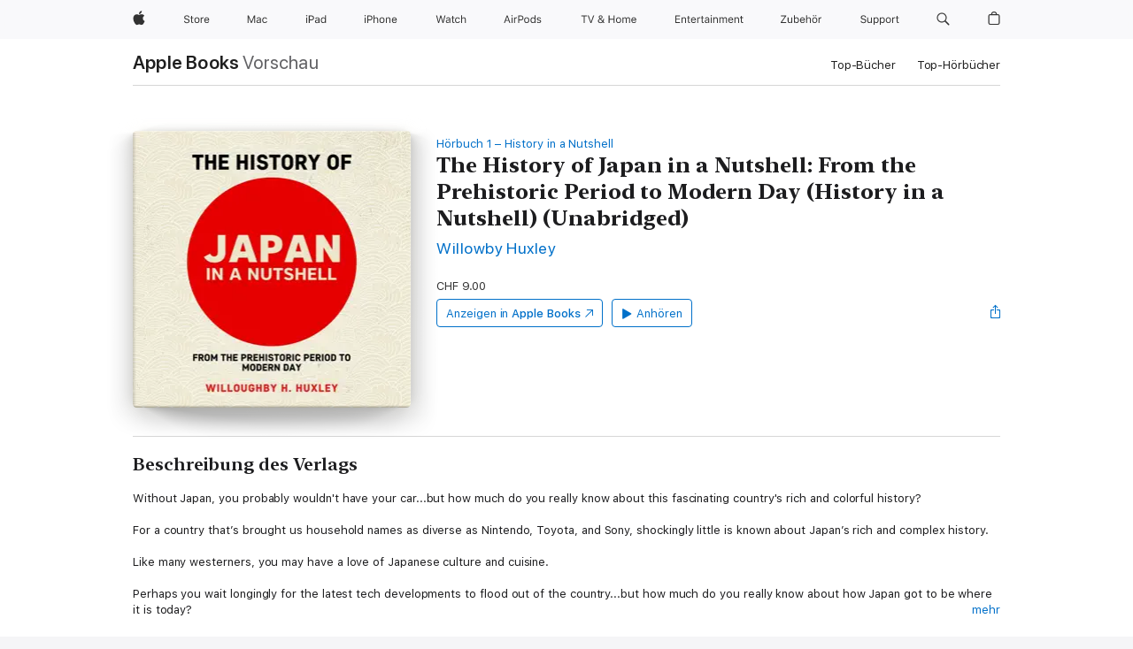

--- FILE ---
content_type: text/html
request_url: https://mediaauth.apple.com/auth-bridge/
body_size: -225
content:
<!DOCTYPE html>
<html>
  <head> </head>
  <body>
    <script src="auth-bridge.js"></script>
  </body>
</html>
